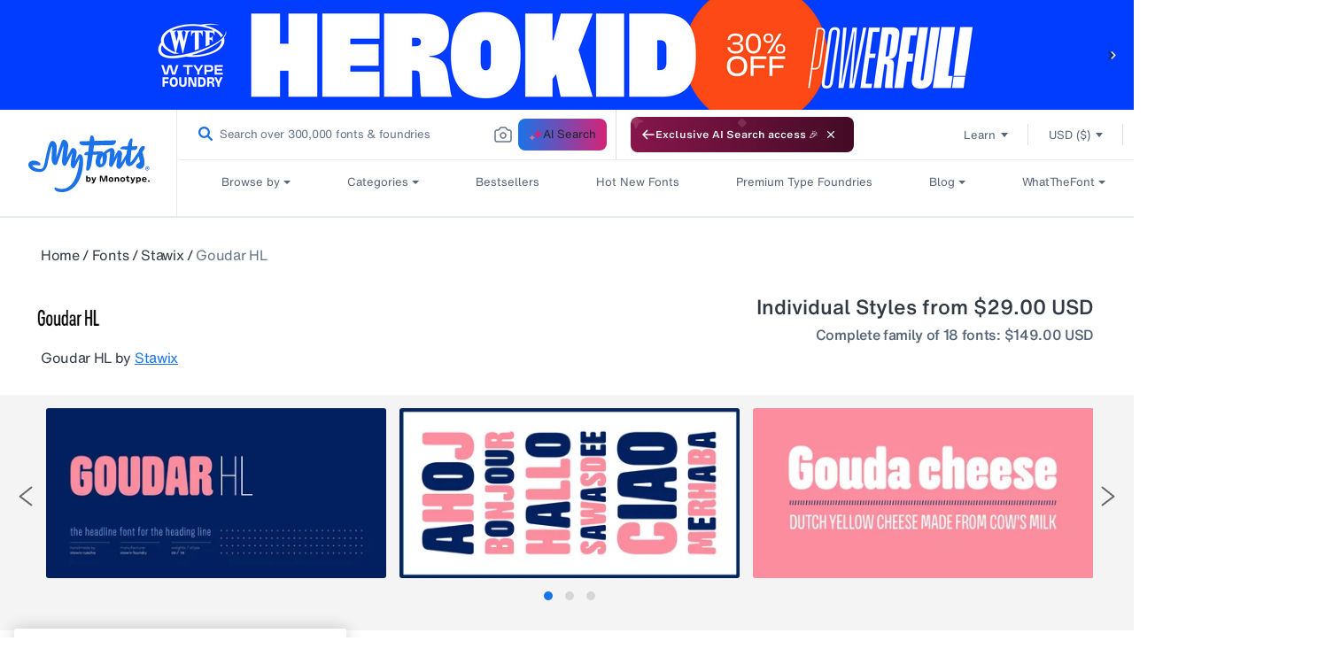

--- FILE ---
content_type: application/x-javascript
request_url: https://assets.adobedtm.com/843baba4f0fe/4566c89e0abf/2c8f4febcf1d/RC30fa67b682904de3abdee0a5c51f237d-source.min.js
body_size: 247
content:
// For license information, see `https://assets.adobedtm.com/843baba4f0fe/4566c89e0abf/2c8f4febcf1d/RC30fa67b682904de3abdee0a5c51f237d-source.js`.
_satellite.__registerScript('https://assets.adobedtm.com/843baba4f0fe/4566c89e0abf/2c8f4febcf1d/RC30fa67b682904de3abdee0a5c51f237d-source.min.js', "<script type=\"text/javascript\">\n_linkedin_data_partner_id = \"18805\";\n</script><script type=\"text/javascript\">\n(function(){var s = document.getElementsByTagName(\"script\")[0];\nvar b = document.createElement(\"script\");\nb.type = \"text/javascript\";b.async = true;\nb.src = \"https://snap.licdn.com/li.lms-analytics/insight.min.js\";\ns.parentNode.insertBefore(b, s);})();\n</script>\n<noscript>\n<img height=\"1\" width=\"1\" style=\"display:none;\" alt=\"\" src=\"https://dc.ads.linkedin.com/collect/?pid=18805&fmt=gif\" />\n</noscript>");

--- FILE ---
content_type: image/svg+xml
request_url: https://cdn.shopify.com/s/files/1/0584/9628/6901/files/Reset.svg?v=1641929605
body_size: -648
content:
<svg width="16" height="16" viewBox="0 0 16 16" fill="none" xmlns="http://www.w3.org/2000/svg">
<path d="M6.15666 1.98753C9.3648 0.778935 12.9121 2.49105 14.0798 5.81164C15.2474 9.13224 13.5933 12.8039 10.3852 14.0125C7.17702 15.2211 3.62972 13.509 2.46205 10.1884C2.3161 9.77331 1.87271 9.55931 1.47172 9.71037C1.07072 9.86144 0.863966 10.3204 1.00992 10.7354C2.46949 14.8861 6.90356 17.0262 10.9137 15.5155C14.9238 14.0048 16.9915 9.41528 15.5319 5.26458C14.0723 1.11389 9.63826 -1.02622 5.62812 0.484504C3.91894 1.1284 2.56182 2.33278 1.68125 3.82288L0 2.64911L0.380793 7.48468L4.85507 6.03868L2.96395 4.7184C3.66751 3.49751 4.76557 2.51159 6.15666 1.98753Z" fill="#4A4A4A"/>
</svg>


--- FILE ---
content_type: text/javascript
request_url: https://static.monotype.com/search/search-results-page_lib_app/4.14.0/lib_app-577980624.js
body_size: 3285
content:
(self.webpackChunk_monotype_search_results_page_lib_app=self.webpackChunk_monotype_search_results_page_lib_app||[]).push([["node_modules_search-insights_index-browser_cjs_js"],{3166:(e,n,t)=>{const i=t(8609);e.exports=i.default,Object.keys(i).forEach((n=>{"default"!==n&&(e.exports[n]=i[n])}))},8609:(e,n)=>{"use strict";Object.defineProperty(n,"__esModule",{value:!0});var t="2.15.0";function i(e){return e.reduce((function(e,n){var t=e.events;return e=e.additionalParams,"index"in n?{additionalParams:e,events:t.concat([n])}:{events:t,additionalParams:n}}),{events:[],additionalParams:void 0})}var r=function(){},o=(r.get=function(e){if(!(e=localStorage.getItem(e)))return null;try{return JSON.parse(e)}catch(e){return null}},r.set=function(e,n){try{localStorage.setItem(e,JSON.stringify(n))}catch(n){console.error("Unable to set "+e+" in localStorage, storage may be full.")}},r.remove=function(e){localStorage.removeItem(e)},r.THRESHOLD=.9,"AlgoliaObjectQueryCache");function s(){var e;return null!=(e=r.get(o))?e:{}}function a(e){r.set(o,function(e){return Object.keys(e).length>5e3?function(e){return(e=Object.entries(e).sort((function(e,n){return e=e[1][1],n[1][1]-e}))).slice(0,e.length-1e3-1).reduce((function(e,n){var t=n[0];return n=n[1],Object.assign(Object.assign({},e),((e={})[t]=n,e))}),{})}(e):e}(e))}function u(e,n){return e+"_"+n}function c(e,n,t){var i=s();i[u(e,n)]=[t,Date.now()],a(i)}var l=function(e){return void 0===e},h=function(e){return"function"==typeof e};function d(e){return function(n){for(var t=[],i=arguments.length-1;0<i--;)t[i]=arguments[i+1];n&&h(e[n])?e[n].apply(e,t):console.warn("The method `"+n+"` doesn't exist.")}}var f=["insights-js ("+t+")","insights-js-browser-cjs ("+t+")"];function v(e){-1===this._ua.indexOf(e)&&this._ua.push(e)}function g(e){h(e)&&e(this.version)}function p(e,n){var t={};for(r in e)Object.prototype.hasOwnProperty.call(e,r)&&n.indexOf(r)<0&&(t[r]=e[r]);if(null!=e&&"function"==typeof Object.getOwnPropertySymbols)for(var i=0,r=Object.getOwnPropertySymbols(e);i<r.length;i++)n.indexOf(r[i])<0&&Object.prototype.propertyIsEnumerable.call(e,r[i])&&(t[r[i]]=e[r[i]]);return t}function b(e){return function(n,t){var i=this;if(!this._userHasOptedOut){if(!(!l(this._apiKey)&&!l(this._appId)||(null==(r=null==t?void 0:t.headers)?void 0:r["X-Algolia-Application-Id"])&&(null==(r=null==t?void 0:t.headers)?void 0:r["X-Algolia-API-Key"])))throw new Error("Before calling any methods on the analytics, you first need to call the 'init' function with appId and apiKey parameters or provide custom credentials in additional parameters.");!this._userToken&&this._anonymousUserToken&&this.setAnonymousUserToken(!0);var r=(null!=t&&t.inferQueryID?function(e){return e.map((function(e){var n,t;return function(e){return!e.queryID&&"conversion"===e.eventType}(e)&&(n=[],t=null==(t=e.objectIDs)?void 0:t.map((function(t,i){var r=null==(r=e.objectData)?void 0:r[i];return null!=r&&r.queryID?r:((i=(null!=(i=function(e,n){return s()[u(e,n)]}(e.index,t))?i:[])[0])&&n.push(t),Object.assign(Object.assign({},r),{queryID:i}))})),0!==n.length)?Object.assign(Object.assign({},e),{objectData:t,objectIDsWithInferredQueryID:n}):e}))}(n):n).map((function(e){var n=e.filters,t=p(e,["filters"]);return e=Object.assign(Object.assign({},t),{userToken:null!=(t=null==e?void 0:e.userToken)?t:i._userToken,authenticatedUserToken:null!=(t=null==e?void 0:e.authenticatedUserToken)?t:i._authenticatedUserToken}),l(n)||(e.filters=n.map(encodeURIComponent)),e}));return 0===r.length?Promise.resolve(!1):(n=function(e,n,t,i,r,o,s){var a=(s=void 0===s?{}:s)["X-Algolia-Application-Id"],u=s["X-Algolia-API-Key"],c=(s=p(s,["X-Algolia-Application-Id","X-Algolia-API-Key"]),Object.assign({"X-Algolia-Application-Id":null!=a?a:r,"X-Algolia-API-Key":null!=u?u:o,"X-Algolia-Agent":encodeURIComponent(n.join("; "))},s));return e(t+"/1/events?"+Object.keys(c).map((function(e){return e+"="+c[e]})).join("&"),{events:i})}(e,this._ua,this._endpointOrigin,r,this._appId,this._apiKey,null==t?void 0:t.headers),function(e){return"function"==typeof(null==e?void 0:e.then)}(n)?n.then(function(e){return function(n){return n&&e.filter((function(e){var n=e.eventType,t=e.eventSubtype;return e=e.objectIDs,"conversion"===n&&"purchase"===t&&(null==e?void 0:e.length)})).forEach((function(e){return function(e,n){var t=s();n.forEach((function(n){delete t[u(e,n)]})),a(t)}(e.index,e.objectIDs)})),n}}(r)):n)}}}function k(){return"xxxxxxxx-xxxx-4xxx-yxxx-xxxxxxxxxxxx".replace(/[xy]/g,(function(e){var n=16*Math.random()|0;return("x"===e?n:3&n|8).toString(16)}))}var y="_ALGOLIA",_=2592e6;function T(e){(e=void 0!==e&&e)?this.setUserToken("anonymous-"+k()):function(){try{return Boolean(navigator.cookieEnabled)}catch(e){return!1}}()&&((e=function(e){for(var n=e+"=",t=document.cookie.split(";"),i=0;i<t.length;i++){for(var r=t[i];" "===r.charAt(0);)r=r.substring(1);if(0===r.indexOf(n))return r.substring(9,r.length)}return""}(y))&&""!==e&&0===e.indexOf("anonymous-")?this.setUserToken(e):(e=this.setUserToken("anonymous-"+k()),function(e,n,t){var i=new Date;i.setTime(i.getTime()+t),t="expires="+i.toUTCString(),document.cookie=e+"="+n+";"+t+";path=/"}(y,e,this._cookieDuration)))}function O(e){return this._userToken=e,h(this._onUserTokenChangeCallback)&&this._onUserTokenChangeCallback(this._userToken),this._userToken}function m(e,n){return h(n)&&n(null,this._userToken),this._userToken}function j(e,n){this._onUserTokenChangeCallback=e,n&&n.immediate&&h(this._onUserTokenChangeCallback)&&this._onUserTokenChangeCallback(this._userToken)}function x(e){return this._authenticatedUserToken=e,h(this._onAuthenticatedUserTokenChangeCallback)&&this._onAuthenticatedUserTokenChangeCallback(this._authenticatedUserToken),this._authenticatedUserToken}function A(e,n){return h(n)&&n(null,this._authenticatedUserToken),this._authenticatedUserToken}function I(e,n){this._onAuthenticatedUserTokenChangeCallback=e,n&&n.immediate&&h(this._onAuthenticatedUserTokenChangeCallback)&&this._onAuthenticatedUserTokenChangeCallback(this._authenticatedUserToken)}function U(e,n){return n.map((function(n){return Object.assign({eventType:e},n)}))}function D(e,n,t){return t.map((function(t){return Object.assign({eventType:e,eventSubtype:n},t)}))}function w(){for(var e=[],n=arguments.length;n--;)e[n]=arguments[n];var t=(r=i(e)).events,r=r.additionalParams;return t.forEach((function(e){var n=e.index,t=e.queryID;return e.objectIDs.forEach((function(e){return c(n,e,t)}))})),this.sendEvents(U("click",t),r)}function C(){for(var e=[],n=arguments.length;n--;)e[n]=arguments[n];var t=(r=i(e)).events,r=r.additionalParams;return this.sendEvents(U("click",t),r)}function E(){for(var e=[],n=arguments.length;n--;)e[n]=arguments[n];var t=(r=i(e)).events,r=r.additionalParams;return this.sendEvents(U("click",t),r)}function P(){for(var e=[],n=arguments.length;n--;)e[n]=arguments[n];var t=(r=i(e)).events,r=r.additionalParams;return this.sendEvents(U("conversion",t),r)}function S(){for(var e=[],n=arguments.length;n--;)e[n]=arguments[n];var t=(r=i(e)).events,r=r.additionalParams;return t.forEach((function(e){var n=e.index,t=e.queryID,i=e.objectIDs,r=e.objectData;return i.forEach((function(e,i){(i=null!=(i=null==(i=null==r?void 0:r[i])?void 0:i.queryID)?i:t)&&c(n,e,i)}))})),this.sendEvents(D("conversion","addToCart",t),r)}function q(){for(var e=[],n=arguments.length;n--;)e[n]=arguments[n];var t=(r=i(e)).events,r=r.additionalParams;return this.sendEvents(D("conversion","purchase",t),r)}function H(){for(var e=[],n=arguments.length;n--;)e[n]=arguments[n];var t=(r=i(e)).events,r=r.additionalParams;return this.sendEvents(U("conversion",t),r)}function X(){for(var e=[],n=arguments.length;n--;)e[n]=arguments[n];var t=(r=i(e)).events,r=r.additionalParams;return t.forEach((function(e){var n=e.index,t=e.objectIDs,i=e.objectData;return t.forEach((function(e,t){(t=null==(t=null==i?void 0:i[t])?void 0:t.queryID)&&c(n,e,t)}))})),this.sendEvents(D("conversion","addToCart",t),r)}function L(){for(var e=[],n=arguments.length;n--;)e[n]=arguments[n];var t=(r=i(e)).events,r=r.additionalParams;return this.sendEvents(D("conversion","purchase",t),r)}function B(){for(var e=[],n=arguments.length;n--;)e[n]=arguments[n];var t=(r=i(e)).events,r=r.additionalParams;return this.sendEvents(U("conversion",t),r)}var F=["de","us"];function R(e){var n;if(!l((e=void 0===e?{}:e).region)&&-1===F.indexOf(e.region))throw new Error("optional region is incorrect, please provide either one of: "+F.join(", ")+".");if(!(l(e.cookieDuration)||function(e){return"number"==typeof e}(e.cookieDuration)&&isFinite(e.cookieDuration)&&Math.floor(e.cookieDuration)===e.cookieDuration))throw new Error("optional cookieDuration is incorrect, expected an integer.");(function(e,n,t){var i=n.partial,r=p(n,["partial"]);i||Object.assign(e,t),Object.assign(e,Object.keys(r).reduce((function(e,n){return Object.assign(Object.assign({},e),((e={})["_"+n]=r[n],e))}),{}))})(this,e,{_userHasOptedOut:Boolean(e.userHasOptedOut),_region:e.region,_host:e.host,_anonymousUserToken:null==(n=e.anonymousUserToken)||n,_useCookie:null!=(n=e.useCookie)&&n,_cookieDuration:e.cookieDuration||6*_}),this._endpointOrigin=this._host||(this._region?"https://insights."+this._region+".algolia.io":"https://insights.algolia.io"),this._ua=[].concat(f),e.authenticatedUserToken&&this.setAuthenticatedUserToken(e.authenticatedUserToken),e.userToken?this.setUserToken(e.userToken):this._userToken||this._userHasOptedOut||!this._useCookie||this.setAnonymousUserToken()}function K(){for(var e=[],n=arguments.length;n--;)e[n]=arguments[n];var t=(r=i(e)).events,r=r.additionalParams;return this.sendEvents(U("view",t),r)}function J(){for(var e=[],n=arguments.length;n--;)e[n]=arguments[n];var t=(r=i(e)).events,r=r.additionalParams;return this.sendEvents(U("view",t),r)}var M=function(e){e=e.requestFn,this._endpointOrigin="https://insights.algolia.io",this._anonymousUserToken=!0,this._userHasOptedOut=!1,this._useCookie=!1,this._cookieDuration=6*_,this._ua=[],this.version=t,this.sendEvents=b(e).bind(this),this.init=R.bind(this),this.addAlgoliaAgent=v.bind(this),this.setUserToken=O.bind(this),this.setAnonymousUserToken=T.bind(this),this.getUserToken=m.bind(this),this.onUserTokenChange=j.bind(this),this.setAuthenticatedUserToken=x.bind(this),this.getAuthenticatedUserToken=A.bind(this),this.onAuthenticatedUserTokenChange=I.bind(this),this.clickedObjectIDsAfterSearch=w.bind(this),this.clickedObjectIDs=C.bind(this),this.clickedFilters=E.bind(this),this.convertedObjectIDsAfterSearch=P.bind(this),this.purchasedObjectIDsAfterSearch=q.bind(this),this.addedToCartObjectIDsAfterSearch=S.bind(this),this.convertedObjectIDs=H.bind(this),this.addedToCartObjectIDs=X.bind(this),this.purchasedObjectIDs=L.bind(this),this.convertedFilters=B.bind(this),this.viewedObjectIDs=K.bind(this),this.viewedFilters=J.bind(this),this.getVersion=g.bind(this)},N=function(e,n){return new Promise((function(t,i){var r=JSON.stringify(n),o=new XMLHttpRequest;o.addEventListener("readystatechange",(function(){4===o.readyState&&200===o.status?t(!0):4===o.readyState&&t(!1)})),o.addEventListener("error",(function(){return i()})),o.addEventListener("timeout",(function(){return t(!1)})),o.open("POST",e),o.setRequestHeader("Content-Type","application/json"),o.setRequestHeader("Content-Length",""+r.length),o.send(r)}))},Q=function(e,n){var t=JSON.stringify(n);return t=navigator.sendBeacon(e,t),Promise.resolve(!!t||N(e,n))},G=function(e,n){return new Promise((function(t,i){fetch(e,{method:"POST",body:JSON.stringify(n),headers:{"Content-Type":"application/json"}}).then((function(e){t(200===e.status)})).catch((function(e){i(e)}))}))};function V(){if(function(){try{return Boolean(navigator.sendBeacon)}catch(e){return!1}}())return Q;if(function(){try{return Boolean(XMLHttpRequest)}catch(e){return!1}}())return N;if(function(){try{return void 0!==fetch}catch(e){return!1}}())return G;throw new Error("Could not find a supported HTTP request client in this environment.")}var W=function(e){var n;if(e=d(new M({requestFn:e})),"object"==typeof window&&!window.AlgoliaAnalyticsObject){for(;n=k(),void 0!==window[n];);window.AlgoliaAnalyticsObject=n,window[window.AlgoliaAnalyticsObject]=e}return e.version=t,e}(V());n.AlgoliaAnalytics=M,n.default=W,n.getFunctionalInterface=d,n.getRequesterForBrowser=V,n.processQueue=function(e){var n,t=e.AlgoliaAnalyticsObject;t&&(n=d(this),(e=e[t]).queue=e.queue||[],(t=e.queue).forEach((function(e){var t=(e=[].slice.call(e))[0];e=e.slice(1),n.apply(void 0,[t].concat(e))})),t.push=function(e){var t=(e=[].slice.call(e))[0];e=e.slice(1),n.apply(void 0,[t].concat(e))})}}}]);